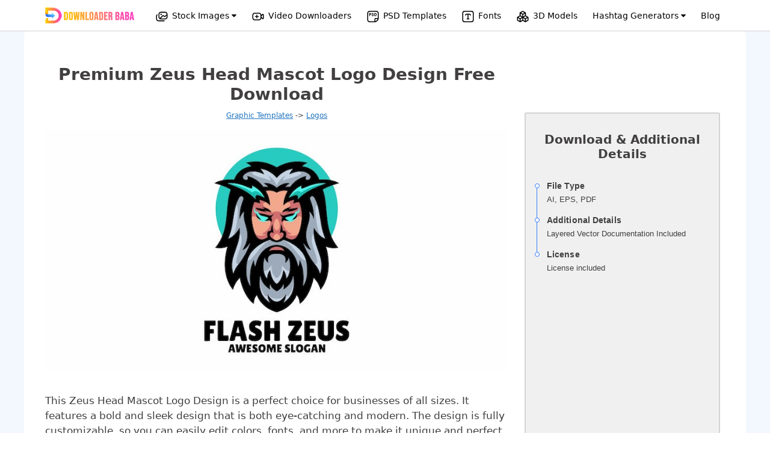

--- FILE ---
content_type: text/html; charset=UTF-8
request_url: https://downloaderbaba.com/premium-zeus-head-mascot-logo-design-free-download/
body_size: 16786
content:













<!DOCTYPE html>
<html lang="en-US">
<head>
	<meta charset="UTF-8">
	<link rel="profile" href="https://gmpg.org/xfn/11">
	<title>Premium Zeus Head Mascot Logo Design  Free Download &#8211; Downloader Baba</title>
<meta name='robots' content='max-image-preview:large' />
<meta name="viewport" content="width=device-width, initial-scale=1"><script type="4a30dbc99604c4257bb96090-text/javascript">
window._wpemojiSettings = {"baseUrl":"https:\/\/s.w.org\/images\/core\/emoji\/15.0.3\/72x72\/","ext":".png","svgUrl":"https:\/\/s.w.org\/images\/core\/emoji\/15.0.3\/svg\/","svgExt":".svg","source":{"concatemoji":"https:\/\/downloaderbaba.com\/wp-includes\/js\/wp-emoji-release.min.js?ver=6.7"}};
/*! This file is auto-generated */
!function(i,n){var o,s,e;function c(e){try{var t={supportTests:e,timestamp:(new Date).valueOf()};sessionStorage.setItem(o,JSON.stringify(t))}catch(e){}}function p(e,t,n){e.clearRect(0,0,e.canvas.width,e.canvas.height),e.fillText(t,0,0);var t=new Uint32Array(e.getImageData(0,0,e.canvas.width,e.canvas.height).data),r=(e.clearRect(0,0,e.canvas.width,e.canvas.height),e.fillText(n,0,0),new Uint32Array(e.getImageData(0,0,e.canvas.width,e.canvas.height).data));return t.every(function(e,t){return e===r[t]})}function u(e,t,n){switch(t){case"flag":return n(e,"\ud83c\udff3\ufe0f\u200d\u26a7\ufe0f","\ud83c\udff3\ufe0f\u200b\u26a7\ufe0f")?!1:!n(e,"\ud83c\uddfa\ud83c\uddf3","\ud83c\uddfa\u200b\ud83c\uddf3")&&!n(e,"\ud83c\udff4\udb40\udc67\udb40\udc62\udb40\udc65\udb40\udc6e\udb40\udc67\udb40\udc7f","\ud83c\udff4\u200b\udb40\udc67\u200b\udb40\udc62\u200b\udb40\udc65\u200b\udb40\udc6e\u200b\udb40\udc67\u200b\udb40\udc7f");case"emoji":return!n(e,"\ud83d\udc26\u200d\u2b1b","\ud83d\udc26\u200b\u2b1b")}return!1}function f(e,t,n){var r="undefined"!=typeof WorkerGlobalScope&&self instanceof WorkerGlobalScope?new OffscreenCanvas(300,150):i.createElement("canvas"),a=r.getContext("2d",{willReadFrequently:!0}),o=(a.textBaseline="top",a.font="600 32px Arial",{});return e.forEach(function(e){o[e]=t(a,e,n)}),o}function t(e){var t=i.createElement("script");t.src=e,t.defer=!0,i.head.appendChild(t)}"undefined"!=typeof Promise&&(o="wpEmojiSettingsSupports",s=["flag","emoji"],n.supports={everything:!0,everythingExceptFlag:!0},e=new Promise(function(e){i.addEventListener("DOMContentLoaded",e,{once:!0})}),new Promise(function(t){var n=function(){try{var e=JSON.parse(sessionStorage.getItem(o));if("object"==typeof e&&"number"==typeof e.timestamp&&(new Date).valueOf()<e.timestamp+604800&&"object"==typeof e.supportTests)return e.supportTests}catch(e){}return null}();if(!n){if("undefined"!=typeof Worker&&"undefined"!=typeof OffscreenCanvas&&"undefined"!=typeof URL&&URL.createObjectURL&&"undefined"!=typeof Blob)try{var e="postMessage("+f.toString()+"("+[JSON.stringify(s),u.toString(),p.toString()].join(",")+"));",r=new Blob([e],{type:"text/javascript"}),a=new Worker(URL.createObjectURL(r),{name:"wpTestEmojiSupports"});return void(a.onmessage=function(e){c(n=e.data),a.terminate(),t(n)})}catch(e){}c(n=f(s,u,p))}t(n)}).then(function(e){for(var t in e)n.supports[t]=e[t],n.supports.everything=n.supports.everything&&n.supports[t],"flag"!==t&&(n.supports.everythingExceptFlag=n.supports.everythingExceptFlag&&n.supports[t]);n.supports.everythingExceptFlag=n.supports.everythingExceptFlag&&!n.supports.flag,n.DOMReady=!1,n.readyCallback=function(){n.DOMReady=!0}}).then(function(){return e}).then(function(){var e;n.supports.everything||(n.readyCallback(),(e=n.source||{}).concatemoji?t(e.concatemoji):e.wpemoji&&e.twemoji&&(t(e.twemoji),t(e.wpemoji)))}))}((window,document),window._wpemojiSettings);
</script>
<style id='wp-emoji-styles-inline-css'>

	img.wp-smiley, img.emoji {
		display: inline !important;
		border: none !important;
		box-shadow: none !important;
		height: 1em !important;
		width: 1em !important;
		margin: 0 0.07em !important;
		vertical-align: -0.1em !important;
		background: none !important;
		padding: 0 !important;
	}
</style>
<link rel='stylesheet' id='wp-block-library-css' href='https://downloaderbaba.com/wp-includes/css/dist/block-library/style.min.css?ver=6.7' media='all' />
<style id='classic-theme-styles-inline-css'>
/*! This file is auto-generated */
.wp-block-button__link{color:#fff;background-color:#32373c;border-radius:9999px;box-shadow:none;text-decoration:none;padding:calc(.667em + 2px) calc(1.333em + 2px);font-size:1.125em}.wp-block-file__button{background:#32373c;color:#fff;text-decoration:none}
</style>
<style id='global-styles-inline-css'>
:root{--wp--preset--aspect-ratio--square: 1;--wp--preset--aspect-ratio--4-3: 4/3;--wp--preset--aspect-ratio--3-4: 3/4;--wp--preset--aspect-ratio--3-2: 3/2;--wp--preset--aspect-ratio--2-3: 2/3;--wp--preset--aspect-ratio--16-9: 16/9;--wp--preset--aspect-ratio--9-16: 9/16;--wp--preset--color--black: #000000;--wp--preset--color--cyan-bluish-gray: #abb8c3;--wp--preset--color--white: #ffffff;--wp--preset--color--pale-pink: #f78da7;--wp--preset--color--vivid-red: #cf2e2e;--wp--preset--color--luminous-vivid-orange: #ff6900;--wp--preset--color--luminous-vivid-amber: #fcb900;--wp--preset--color--light-green-cyan: #7bdcb5;--wp--preset--color--vivid-green-cyan: #00d084;--wp--preset--color--pale-cyan-blue: #8ed1fc;--wp--preset--color--vivid-cyan-blue: #0693e3;--wp--preset--color--vivid-purple: #9b51e0;--wp--preset--color--contrast: var(--contrast);--wp--preset--color--contrast-2: var(--contrast-2);--wp--preset--color--contrast-3: var(--contrast-3);--wp--preset--color--base: var(--base);--wp--preset--color--base-2: var(--base-2);--wp--preset--color--base-3: var(--base-3);--wp--preset--color--accent: var(--accent);--wp--preset--gradient--vivid-cyan-blue-to-vivid-purple: linear-gradient(135deg,rgba(6,147,227,1) 0%,rgb(155,81,224) 100%);--wp--preset--gradient--light-green-cyan-to-vivid-green-cyan: linear-gradient(135deg,rgb(122,220,180) 0%,rgb(0,208,130) 100%);--wp--preset--gradient--luminous-vivid-amber-to-luminous-vivid-orange: linear-gradient(135deg,rgba(252,185,0,1) 0%,rgba(255,105,0,1) 100%);--wp--preset--gradient--luminous-vivid-orange-to-vivid-red: linear-gradient(135deg,rgba(255,105,0,1) 0%,rgb(207,46,46) 100%);--wp--preset--gradient--very-light-gray-to-cyan-bluish-gray: linear-gradient(135deg,rgb(238,238,238) 0%,rgb(169,184,195) 100%);--wp--preset--gradient--cool-to-warm-spectrum: linear-gradient(135deg,rgb(74,234,220) 0%,rgb(151,120,209) 20%,rgb(207,42,186) 40%,rgb(238,44,130) 60%,rgb(251,105,98) 80%,rgb(254,248,76) 100%);--wp--preset--gradient--blush-light-purple: linear-gradient(135deg,rgb(255,206,236) 0%,rgb(152,150,240) 100%);--wp--preset--gradient--blush-bordeaux: linear-gradient(135deg,rgb(254,205,165) 0%,rgb(254,45,45) 50%,rgb(107,0,62) 100%);--wp--preset--gradient--luminous-dusk: linear-gradient(135deg,rgb(255,203,112) 0%,rgb(199,81,192) 50%,rgb(65,88,208) 100%);--wp--preset--gradient--pale-ocean: linear-gradient(135deg,rgb(255,245,203) 0%,rgb(182,227,212) 50%,rgb(51,167,181) 100%);--wp--preset--gradient--electric-grass: linear-gradient(135deg,rgb(202,248,128) 0%,rgb(113,206,126) 100%);--wp--preset--gradient--midnight: linear-gradient(135deg,rgb(2,3,129) 0%,rgb(40,116,252) 100%);--wp--preset--font-size--small: 13px;--wp--preset--font-size--medium: 20px;--wp--preset--font-size--large: 36px;--wp--preset--font-size--x-large: 42px;--wp--preset--spacing--20: 0.44rem;--wp--preset--spacing--30: 0.67rem;--wp--preset--spacing--40: 1rem;--wp--preset--spacing--50: 1.5rem;--wp--preset--spacing--60: 2.25rem;--wp--preset--spacing--70: 3.38rem;--wp--preset--spacing--80: 5.06rem;--wp--preset--shadow--natural: 6px 6px 9px rgba(0, 0, 0, 0.2);--wp--preset--shadow--deep: 12px 12px 50px rgba(0, 0, 0, 0.4);--wp--preset--shadow--sharp: 6px 6px 0px rgba(0, 0, 0, 0.2);--wp--preset--shadow--outlined: 6px 6px 0px -3px rgba(255, 255, 255, 1), 6px 6px rgba(0, 0, 0, 1);--wp--preset--shadow--crisp: 6px 6px 0px rgba(0, 0, 0, 1);}:where(.is-layout-flex){gap: 0.5em;}:where(.is-layout-grid){gap: 0.5em;}body .is-layout-flex{display: flex;}.is-layout-flex{flex-wrap: wrap;align-items: center;}.is-layout-flex > :is(*, div){margin: 0;}body .is-layout-grid{display: grid;}.is-layout-grid > :is(*, div){margin: 0;}:where(.wp-block-columns.is-layout-flex){gap: 2em;}:where(.wp-block-columns.is-layout-grid){gap: 2em;}:where(.wp-block-post-template.is-layout-flex){gap: 1.25em;}:where(.wp-block-post-template.is-layout-grid){gap: 1.25em;}.has-black-color{color: var(--wp--preset--color--black) !important;}.has-cyan-bluish-gray-color{color: var(--wp--preset--color--cyan-bluish-gray) !important;}.has-white-color{color: var(--wp--preset--color--white) !important;}.has-pale-pink-color{color: var(--wp--preset--color--pale-pink) !important;}.has-vivid-red-color{color: var(--wp--preset--color--vivid-red) !important;}.has-luminous-vivid-orange-color{color: var(--wp--preset--color--luminous-vivid-orange) !important;}.has-luminous-vivid-amber-color{color: var(--wp--preset--color--luminous-vivid-amber) !important;}.has-light-green-cyan-color{color: var(--wp--preset--color--light-green-cyan) !important;}.has-vivid-green-cyan-color{color: var(--wp--preset--color--vivid-green-cyan) !important;}.has-pale-cyan-blue-color{color: var(--wp--preset--color--pale-cyan-blue) !important;}.has-vivid-cyan-blue-color{color: var(--wp--preset--color--vivid-cyan-blue) !important;}.has-vivid-purple-color{color: var(--wp--preset--color--vivid-purple) !important;}.has-black-background-color{background-color: var(--wp--preset--color--black) !important;}.has-cyan-bluish-gray-background-color{background-color: var(--wp--preset--color--cyan-bluish-gray) !important;}.has-white-background-color{background-color: var(--wp--preset--color--white) !important;}.has-pale-pink-background-color{background-color: var(--wp--preset--color--pale-pink) !important;}.has-vivid-red-background-color{background-color: var(--wp--preset--color--vivid-red) !important;}.has-luminous-vivid-orange-background-color{background-color: var(--wp--preset--color--luminous-vivid-orange) !important;}.has-luminous-vivid-amber-background-color{background-color: var(--wp--preset--color--luminous-vivid-amber) !important;}.has-light-green-cyan-background-color{background-color: var(--wp--preset--color--light-green-cyan) !important;}.has-vivid-green-cyan-background-color{background-color: var(--wp--preset--color--vivid-green-cyan) !important;}.has-pale-cyan-blue-background-color{background-color: var(--wp--preset--color--pale-cyan-blue) !important;}.has-vivid-cyan-blue-background-color{background-color: var(--wp--preset--color--vivid-cyan-blue) !important;}.has-vivid-purple-background-color{background-color: var(--wp--preset--color--vivid-purple) !important;}.has-black-border-color{border-color: var(--wp--preset--color--black) !important;}.has-cyan-bluish-gray-border-color{border-color: var(--wp--preset--color--cyan-bluish-gray) !important;}.has-white-border-color{border-color: var(--wp--preset--color--white) !important;}.has-pale-pink-border-color{border-color: var(--wp--preset--color--pale-pink) !important;}.has-vivid-red-border-color{border-color: var(--wp--preset--color--vivid-red) !important;}.has-luminous-vivid-orange-border-color{border-color: var(--wp--preset--color--luminous-vivid-orange) !important;}.has-luminous-vivid-amber-border-color{border-color: var(--wp--preset--color--luminous-vivid-amber) !important;}.has-light-green-cyan-border-color{border-color: var(--wp--preset--color--light-green-cyan) !important;}.has-vivid-green-cyan-border-color{border-color: var(--wp--preset--color--vivid-green-cyan) !important;}.has-pale-cyan-blue-border-color{border-color: var(--wp--preset--color--pale-cyan-blue) !important;}.has-vivid-cyan-blue-border-color{border-color: var(--wp--preset--color--vivid-cyan-blue) !important;}.has-vivid-purple-border-color{border-color: var(--wp--preset--color--vivid-purple) !important;}.has-vivid-cyan-blue-to-vivid-purple-gradient-background{background: var(--wp--preset--gradient--vivid-cyan-blue-to-vivid-purple) !important;}.has-light-green-cyan-to-vivid-green-cyan-gradient-background{background: var(--wp--preset--gradient--light-green-cyan-to-vivid-green-cyan) !important;}.has-luminous-vivid-amber-to-luminous-vivid-orange-gradient-background{background: var(--wp--preset--gradient--luminous-vivid-amber-to-luminous-vivid-orange) !important;}.has-luminous-vivid-orange-to-vivid-red-gradient-background{background: var(--wp--preset--gradient--luminous-vivid-orange-to-vivid-red) !important;}.has-very-light-gray-to-cyan-bluish-gray-gradient-background{background: var(--wp--preset--gradient--very-light-gray-to-cyan-bluish-gray) !important;}.has-cool-to-warm-spectrum-gradient-background{background: var(--wp--preset--gradient--cool-to-warm-spectrum) !important;}.has-blush-light-purple-gradient-background{background: var(--wp--preset--gradient--blush-light-purple) !important;}.has-blush-bordeaux-gradient-background{background: var(--wp--preset--gradient--blush-bordeaux) !important;}.has-luminous-dusk-gradient-background{background: var(--wp--preset--gradient--luminous-dusk) !important;}.has-pale-ocean-gradient-background{background: var(--wp--preset--gradient--pale-ocean) !important;}.has-electric-grass-gradient-background{background: var(--wp--preset--gradient--electric-grass) !important;}.has-midnight-gradient-background{background: var(--wp--preset--gradient--midnight) !important;}.has-small-font-size{font-size: var(--wp--preset--font-size--small) !important;}.has-medium-font-size{font-size: var(--wp--preset--font-size--medium) !important;}.has-large-font-size{font-size: var(--wp--preset--font-size--large) !important;}.has-x-large-font-size{font-size: var(--wp--preset--font-size--x-large) !important;}
:where(.wp-block-post-template.is-layout-flex){gap: 1.25em;}:where(.wp-block-post-template.is-layout-grid){gap: 1.25em;}
:where(.wp-block-columns.is-layout-flex){gap: 2em;}:where(.wp-block-columns.is-layout-grid){gap: 2em;}
:root :where(.wp-block-pullquote){font-size: 1.5em;line-height: 1.6;}
</style>
<link rel='stylesheet' id='generate-comments-css' href='https://downloaderbaba.com/wp-content/themes/generatepress/assets/css/components/comments.min.css?ver=3.1.0' media='all' />
<link rel='stylesheet' id='generate-style-css' href='https://downloaderbaba.com/wp-content/themes/generatepress/assets/css/main.min.css?ver=3.1.0' media='all' />
<style id='generate-style-inline-css'>
body{background-color:var(--base-2);color:var(--contrast);}a{color:var(--accent);}a{text-decoration:underline;}.entry-title a, .site-branding a, a.button, .wp-block-button__link, .main-navigation a{text-decoration:none;}a:hover, a:focus, a:active{color:var(--contrast);}.wp-block-group__inner-container{max-width:1200px;margin-left:auto;margin-right:auto;}:root{--contrast:#222222;--contrast-2:#575760;--contrast-3:#b2b2be;--base:#f0f0f0;--base-2:#f7f8f9;--base-3:#ffffff;--accent:#1e73be;}.has-contrast-color{color:#222222;}.has-contrast-background-color{background-color:#222222;}.has-contrast-2-color{color:#575760;}.has-contrast-2-background-color{background-color:#575760;}.has-contrast-3-color{color:#b2b2be;}.has-contrast-3-background-color{background-color:#b2b2be;}.has-base-color{color:#f0f0f0;}.has-base-background-color{background-color:#f0f0f0;}.has-base-2-color{color:#f7f8f9;}.has-base-2-background-color{background-color:#f7f8f9;}.has-base-3-color{color:#ffffff;}.has-base-3-background-color{background-color:#ffffff;}.has-accent-color{color:#1e73be;}.has-accent-background-color{background-color:#1e73be;}.top-bar{background-color:#636363;color:#ffffff;}.top-bar a{color:#ffffff;}.top-bar a:hover{color:#303030;}.site-header{background-color:var(--base-3);}.main-title a,.main-title a:hover{color:var(--contrast);}.site-description{color:var(--contrast-2);}.mobile-menu-control-wrapper .menu-toggle,.mobile-menu-control-wrapper .menu-toggle:hover,.mobile-menu-control-wrapper .menu-toggle:focus,.has-inline-mobile-toggle #site-navigation.toggled{background-color:rgba(0, 0, 0, 0.02);}.main-navigation,.main-navigation ul ul{background-color:var(--base-3);}.main-navigation .main-nav ul li a, .main-navigation .menu-toggle, .main-navigation .menu-bar-items{color:var(--contrast);}.main-navigation .main-nav ul li:not([class*="current-menu-"]):hover > a, .main-navigation .main-nav ul li:not([class*="current-menu-"]):focus > a, .main-navigation .main-nav ul li.sfHover:not([class*="current-menu-"]) > a, .main-navigation .menu-bar-item:hover > a, .main-navigation .menu-bar-item.sfHover > a{color:var(--accent);}button.menu-toggle:hover,button.menu-toggle:focus{color:var(--contrast);}.main-navigation .main-nav ul li[class*="current-menu-"] > a{color:var(--accent);}.navigation-search input[type="search"],.navigation-search input[type="search"]:active, .navigation-search input[type="search"]:focus, .main-navigation .main-nav ul li.search-item.active > a, .main-navigation .menu-bar-items .search-item.active > a{color:var(--accent);}.main-navigation ul ul{background-color:var(--base);}.separate-containers .inside-article, .separate-containers .comments-area, .separate-containers .page-header, .one-container .container, .separate-containers .paging-navigation, .inside-page-header{background-color:var(--base-3);}.entry-title a{color:var(--contrast);}.entry-title a:hover{color:var(--contrast-2);}.entry-meta{color:var(--contrast-2);}.sidebar .widget{background-color:var(--base-3);}.footer-widgets{background-color:var(--base-3);}.site-info{background-color:var(--base-3);}input[type="text"],input[type="email"],input[type="url"],input[type="password"],input[type="search"],input[type="tel"],input[type="number"],textarea,select{color:var(--contrast);background-color:var(--base-2);border-color:var(--base);}input[type="text"]:focus,input[type="email"]:focus,input[type="url"]:focus,input[type="password"]:focus,input[type="search"]:focus,input[type="tel"]:focus,input[type="number"]:focus,textarea:focus,select:focus{color:var(--contrast);background-color:var(--base-2);border-color:var(--contrast-3);}button,html input[type="button"],input[type="reset"],input[type="submit"],a.button,a.wp-block-button__link:not(.has-background){color:#ffffff;background-color:#55555e;}button:hover,html input[type="button"]:hover,input[type="reset"]:hover,input[type="submit"]:hover,a.button:hover,button:focus,html input[type="button"]:focus,input[type="reset"]:focus,input[type="submit"]:focus,a.button:focus,a.wp-block-button__link:not(.has-background):active,a.wp-block-button__link:not(.has-background):focus,a.wp-block-button__link:not(.has-background):hover{color:#ffffff;background-color:#3f4047;}a.generate-back-to-top{background-color:rgba( 0,0,0,0.4 );color:#ffffff;}a.generate-back-to-top:hover,a.generate-back-to-top:focus{background-color:rgba( 0,0,0,0.6 );color:#ffffff;}@media (max-width:768px){.main-navigation .menu-bar-item:hover > a, .main-navigation .menu-bar-item.sfHover > a{background:none;color:var(--contrast);}}.nav-below-header .main-navigation .inside-navigation.grid-container, .nav-above-header .main-navigation .inside-navigation.grid-container{padding:0px 20px 0px 20px;}.site-main .wp-block-group__inner-container{padding:40px;}.separate-containers .paging-navigation{padding-top:20px;padding-bottom:20px;}.entry-content .alignwide, body:not(.no-sidebar) .entry-content .alignfull{margin-left:-40px;width:calc(100% + 80px);max-width:calc(100% + 80px);}.rtl .menu-item-has-children .dropdown-menu-toggle{padding-left:20px;}.rtl .main-navigation .main-nav ul li.menu-item-has-children > a{padding-right:20px;}@media (max-width:768px){.separate-containers .inside-article, .separate-containers .comments-area, .separate-containers .page-header, .separate-containers .paging-navigation, .one-container .site-content, .inside-page-header{padding:30px;}.site-main .wp-block-group__inner-container{padding:30px;}.inside-top-bar{padding-right:30px;padding-left:30px;}.inside-header{padding-right:30px;padding-left:30px;}.widget-area .widget{padding-top:30px;padding-right:30px;padding-bottom:30px;padding-left:30px;}.footer-widgets-container{padding-top:30px;padding-right:30px;padding-bottom:30px;padding-left:30px;}.inside-site-info{padding-right:30px;padding-left:30px;}.entry-content .alignwide, body:not(.no-sidebar) .entry-content .alignfull{margin-left:-30px;width:calc(100% + 60px);max-width:calc(100% + 60px);}.one-container .site-main .paging-navigation{margin-bottom:20px;}}/* End cached CSS */.is-right-sidebar{width:30%;}.is-left-sidebar{width:30%;}.site-content .content-area{width:70%;}@media (max-width:768px){.main-navigation .menu-toggle,.sidebar-nav-mobile:not(#sticky-placeholder){display:block;}.main-navigation ul,.gen-sidebar-nav,.main-navigation:not(.slideout-navigation):not(.toggled) .main-nav > ul,.has-inline-mobile-toggle #site-navigation .inside-navigation > *:not(.navigation-search):not(.main-nav){display:none;}.nav-align-right .inside-navigation,.nav-align-center .inside-navigation{justify-content:space-between;}.has-inline-mobile-toggle .mobile-menu-control-wrapper{display:flex;flex-wrap:wrap;}.has-inline-mobile-toggle .inside-header{flex-direction:row;text-align:left;flex-wrap:wrap;}.has-inline-mobile-toggle .header-widget,.has-inline-mobile-toggle #site-navigation{flex-basis:100%;}.nav-float-left .has-inline-mobile-toggle #site-navigation{order:10;}}
</style>
<link rel='stylesheet' id='generate-child-css' href='https://downloaderbaba.com/wp-content/themes/generatepress-child/style.css?ver=1703498410' media='all' />
<script src="https://downloaderbaba.com/wp-includes/js/jquery/jquery.min.js?ver=3.7.1" id="jquery-core-js" type="4a30dbc99604c4257bb96090-text/javascript"></script>
<script src="https://downloaderbaba.com/wp-includes/js/jquery/jquery-migrate.min.js?ver=3.4.1" id="jquery-migrate-js" type="4a30dbc99604c4257bb96090-text/javascript"></script>
<link rel="canonical" href="https://downloaderbaba.com/premium-zeus-head-mascot-logo-design-free-download/" />
<link rel='shortlink' href='https://downloaderbaba.com/?p=10565' />
<link rel="alternate" title="oEmbed (JSON)" type="application/json+oembed" href="https://downloaderbaba.com/wp-json/oembed/1.0/embed?url=https%3A%2F%2Fdownloaderbaba.com%2Fpremium-zeus-head-mascot-logo-design-free-download%2F" />
<link rel="alternate" title="oEmbed (XML)" type="text/xml+oembed" href="https://downloaderbaba.com/wp-json/oembed/1.0/embed?url=https%3A%2F%2Fdownloaderbaba.com%2Fpremium-zeus-head-mascot-logo-design-free-download%2F&#038;format=xml" />
<link rel="pingback" href="https://downloaderbaba.com/xmlrpc.php">
<link rel="icon" href="https://downloaderbaba.com/wp-content/uploads/2022/10/icon.png" sizes="32x32" />
<link rel="icon" href="https://downloaderbaba.com/wp-content/uploads/2022/10/icon.png" sizes="192x192" />
<link rel="apple-touch-icon" href="https://downloaderbaba.com/wp-content/uploads/2022/10/icon.png" />
<meta name="msapplication-TileImage" content="https://downloaderbaba.com/wp-content/uploads/2022/10/icon.png" />
		<style id="wp-custom-css">
			.is-right-sidebar{
	display:none;
}
.separate-containers .inside-article{
	padding:0px;
}
.single-blog #main{
	padding: 40px 20px !important;
}
.single-blog #main img{
    border: 3px solid #ffffff;
    box-shadow: 0px 3px 21px -1px grey;
}

		</style>
		
<script type="4a30dbc99604c4257bb96090-text/javascript">
	jQuery.extend(jQuery.expr[':'], {
		'containsi': function(elem, i, match, array)
		{
			return (elem.textContent || elem.innerText || '').toLowerCase()
			.indexOf((match[3] || "").toLowerCase()) >= 0;
		}
	});

	jQuery(document).ready(function(){
		jQuery('#search').keyup(function(){
			var text = jQuery(this).val();
			jQuery('.content').hide();
			jQuery('.content:containsi("'+text+'")').show();
		});
		jQuery('#search_website').click(function(){
			var text = jQuery('#search').val();
			jQuery('.content').hide();
			jQuery('.content:containsi("'+text+'")').show();

		});
		jQuery('#btn-submit-site').click(function() {
				jQuery('.change_form_ib').slideToggle("fast");
			  jQuery('.Submit_website_form').slideToggle("fast");
			});
	});
  function toggle(e) {
  	let txt = e.innerText;
  	e.innerText = txt == 'Submit a Website' ? 'Search website' : 'Submit a Website';
  }
   function showDetails(ib_img) {
      var imgchangeshirt = ib_img.getAttribute("data-img-ib");
      jQuery('.img-menu-item-ib').attr('src', imgchangeshirt);
  }
  </script>
<meta name="monetag" content="6a5f9be7f2d330023f9afd6ef3c86a2c">
  <style type="text/css">
  	@media only screen and (max-width: 768px) {
  		#mobile-menu-control-wrapper{
  			    margin-top: -60px;
  		}
		header .site-logo{
			text-align: left;
			padding: 12px 0px;
		}
		#mobile-menu-control-wrapper button{
			float: right;
			margin-right: 12px;
		}
  		#masthead{
  			display: block;
    		width: 100%;
    		z-index: 10000;
    		height: 60px;
    		min-height: 60px;
    		background: white;
  		}
  		header .close{
  			display: none;
  		}
  		#mobile-menu-control-wrapper{
  			display: block;
  		}
  	}
  </style>
<script type="4a30dbc99604c4257bb96090-text/javascript">
	jQuery(document).ready(function(){
		function a(){ jQuery('header').css("min-height", "100vh"); }
function b(){ jQuery('header').css("min-height", "60px"); }

jQuery(".menu-toggle").click(function() { 
  return (this.tog = !this.tog) ? a() : b();
});
});
</script>  <script async src="https://pagead2.googlesyndication.com/pagead/js/adsbygoogle.js?client=ca-pub-3208361786731079" crossorigin="anonymous" type="4a30dbc99604c4257bb96090-text/javascript"></script>
<!-- Google tag (gtag.js) -->
<script async src="https://www.googletagmanager.com/gtag/js?id=G-5F8GR1NE47" type="4a30dbc99604c4257bb96090-text/javascript"></script>
<script type="4a30dbc99604c4257bb96090-text/javascript">
  window.dataLayer = window.dataLayer || [];
  function gtag(){dataLayer.push(arguments);}
  gtag('js', new Date());

  gtag('config', 'G-5F8GR1NE47');
</script>
</head>

<body class="post-template-default single single-post postid-10565 single-format-standard wp-embed-responsive right-sidebar nav-float-right separate-containers header-aligned-left dropdown-hover featured-image-active" itemtype="https://schema.org/Blog" itemscope>

		<link rel="stylesheet" href="https://cdnjs.cloudflare.com/ajax/libs/font-awesome/4.7.0/css/font-awesome.css" integrity="sha512-5A8nwdMOWrSz20fDsjczgUidUBR8liPYU+WymTZP1lmY9G6Oc7HlZv156XqnsgNUzTyMefFTcsFH/tnJE/+xBg==" crossorigin="anonymous" referrerpolicy="no-referrer" />
	
		<style type="text/css">
.header-top{text-align: center;background: #fff;padding: 13px 10px;box-shadow: 0 5px 8px 2px #ededed;width: 100%;border-bottom: 1px solid lightgray;}.header-top ul{list-style:none;margin:0}.header-top ul li{display:inline-block}.header-top ul li a{padding:0 10px;text-decoration:none;color:#000;font-weight:500;font-size:14px}.header-top ul li a:hover{color:#2196f3}
.dropdown {position: relative;display: inline-block;}div#content{margin: auto;display: block;}.latest-templates--section{padding: 50px 20px;}.single-premium-templates .site-content .template-defaul--section .ast-container{margin: auto;}.dropbtn {color: black;padding: 10px;font-size: 16px;border: none;cursor: pointer;}.dropdown-content {display: none;position: absolute;background-color: #f9f9f9;min-width: 210px;box-shadow: 0px 8px 16px 0px rgba(0,0,0,0.2);z-index: 1;}.dropdown-content a {color: black;padding: 12px 16px;text-decoration: none;display: block;}.dropdown-content a:hover {background-color: #f1f1f1;}.dropdown:hover .dropdown-content {display: block;}.dropdown:hover .dropbtn {color: #1e73be;}.header-top ul li .dropdown-content a{padding: 7px 12px;text-align: left;font-size: 13px;}button.btn-fetch-image{background: #c7c6c6;}button.btn-fetch-image:hover{background: black;}.stock-dropdown .dropdown-content{min-width: 500px;padding-top: 10px;padding-bottom: 10px;}.stock-dropdown .dropdown-box-row{display: grid;grid-template-columns: repeat(2, 1fr);grid-column-gap: 10px;grid-row-gap: 10px;}
.banner-promo, .footer-main, div#page{width: 100% !important;margin-left: 0px;}.logo-list-main{width: 150px;position: relative;margin-right: 20px;}.logo-list-main img{position: absolute;left: 0px;top: -4px;}main#main{width: 100%;max-width: 1200px;margin: auto;background: white;padding: 20px !important;margin-top: 15px;border-radius: 6px;}div#page{background: #f3f7fe;}.show-mobile, .mobile-menu, .close-main-menu{display: none;}
main#main{margin-top: 0px}div.sample-image-url{margin-top: 4px;}.footer-main {margin-top: 0px;}.main-menu-ul a img.img-icons-menu{
      width: 22px;
    height: 19px;
    float: left;
    margin-right: -4px;
    margin-left: 10px;
    margin-top: 5px;
}
.img-url {
    background: #ffffff;
    padding: 5px 15px;
    font-size: 13px;
    font-weight: 500;
    color: gray;
    border-radius: 5px;
}
@media only screen and (max-width: 950px) {.show-mobile, .mobile-menu, .close-main-menu{display: block;}.main-menu-ul{height: auto;min-height: 100vh;position: absolute;width: 230px;background: white;text-align: left;display: none;top: 0px;}.header-top ul li{display: block;margin-bottom: 18px;width: 100%;}.close-main-menu{position: absolute;right: 10px;background: #686868;width: 30px;height: 30px;text-align: center;line-height: 1.8;color: white;border-radius: 3px;z-index: 100;}i.mobile-menu{position: absolute;top: 2px;left: 30px;font-size: 36px;}a.show-mobile{width: 150px;margin: auto;}li.logo-list-main {margin-bottom: 30px !important;}}

@media only screen and (max-width: 768px) {.stock-dropdown .dropdown-box-row{grid-template-columns: repeat(1, 1fr);grid-row-gap: 0px;}.stock-dropdown .dropdown-content{min-width: 210px;}.header-top{margin-top: 0px;position: absolute;z-index: 100000;padding: 0px;box-shadow: none;padding-bottom: 0px;}.header-top ul{margin: 0px;padding: 20px;}.header-top ul li.hidden-mobile{display: none;}.header-top{margin-left:0}.header-top ul li a{font-size:13px;padding:0 5px}a.show-mobile img{margin-top: 3px;}div#page{padding-top: 20px;}h1.entry-title {
    font-size: 22px !important;}.form-bottom-center a:first-child{display: block;margin-top: 10px;margin-bottom: 10px;}}

</style>
	<div class="header-top">
    <a href="https://downloaderbaba.com/" class="show-mobile"><img src="https://downloaderbaba.com/wp-content/uploads/2023/11/logo-150.png" alt="DownloaderBaba - all in one stock image downloader" title="Downloader Baba Official Logo">
    </a>
    <i class="fa fa-bars mobile-menu"></i>
		<ul class="main-menu-ul">
      <i class="fa fa-close close-main-menu"></i>
      <li class="logo-list-main">
        <a href="https://downloaderbaba.com/"><img src="https://downloaderbaba.com/wp-content/uploads/2023/11/logo-150.png" alt="DownloaderBaba - all in one stock image downloader" title="Downloader Baba Official Logo"></a>
      </li>
        <li>
				  <div class="dropdown stock-dropdown">
            <a class="dropbtn" href="#">
              <img src="https://downloaderbaba.com/wp-content/themes/generatepress-child/svg-images/copy-image.svg" class="img-icons-menu" alt="Stock Images Downloader Icon" /><span>Stock Images</span> <i class="fa fa-caret-down"></i></a>
            <div class="dropdown-content">
                <div class="dropdown-box-row">
                  <div class="col1"><a href="https://downloaderbaba.com/free-shutterstock-downloader/" title="Shutter stock downloader">ShutterStock Downloader</a></div>
                  <div class="col2"><a href="https://downloaderbaba.com/free-getty-images-downloader/" title="GettyImages downloader">Getty Images Downloader</a></div>
                </div>
                <div class="dropdown-box-row">
                  <div class="col1"><a href="https://downloaderbaba.com/free-adobe-stock-downloader/" title="Adobe Stock Downloader">Adobe Stock Downloader</a></div>
                  <div class="col2"><a href="https://downloaderbaba.com/free-foap-image-downloader/" title="Foap Image downloader">Foap Image Downloader</a></div>
                </div>
                <div class="dropdown-box-row">
                  <div class="col1"><a href="https://downloaderbaba.com/free-wireimage-image-downloader/" title="Wireimage image and photo downloader">Wireimage Image Downloader</a></div>
                  <div class="col2"><a href="https://downloaderbaba.com/free-imago-images-downloader/" title="Imago Images downloader">Imago Images Downloader</a></div>
                </div>
                <div class="dropdown-box-row">
                  <div class="col1"><a href="https://downloaderbaba.com/free-estockphoto-downloader/" title="Estockphoto downloader">Estockphoto Downloader</a></div>
                  <div class="col2"><a href="https://downloaderbaba.com/free-eyeem-images-downloader/" title="Eyeem Image and Photo downloader">Eyeem Images Downloader</a></div>
                </div>
                <div class="dropdown-box-row">
                  <div class="col1"><a href="https://downloaderbaba.com/free-picfair-images-downloader/" title="Picfair image and Photo downloader">Picfair Images Downloader</a></div>
                  <div class="col2"><a href="https://downloaderbaba.com/free-123rf-images-downloader/" title="123RF image and photo downloader">123RF Images Downloader</a></div>
                </div>
                <div class="dropdown-box-row">
                  <div class="col1"><a href="https://downloaderbaba.com/free-alamy-images-downloader/" title="Alamy image and photo downloader">Alamy Images Downloader</a></div>
                  <div class="col2"><a href="https://downloaderbaba.com/free-vectorstock-images-downloader/" title="Vectorstock image and photo downloader">Vectorstock Images Downloader</a></div>
                </div>
                <div class="dropdown-box-row">
                  <div class="col1"><a href="https://downloaderbaba.com/free-istockphoto-downloader/" title="iStockphoto image and photo downloader">iStockphoto Downloader</a></div>
                  <div class="col2"><a href="https://downloaderbaba.com/free-storyblocks-downloader/" title="Storyblocks image and photo downloader">Storyblocks Downloader</a></div>
                </div>
                <div class="dropdown-box-row">
                  <div class="col1"><a href="https://downloaderbaba.com/free-depositphotos-downloader/" title="Depositphotos image and photo downloader">Depositphotos Downloader</a></div>
                  <div class="col2"><a href="https://downloaderbaba.com/free-behance-images-downloader/" title="Behance image and photo downloader">Behance Images Downloader</a></div>
                </div>
            </div>
          </div>
			</li>
      <li>
        <a href="https://downloaderbaba.com/all-downloaders/" title="Social video downloaders"><img src="https://downloaderbaba.com/wp-content/themes/generatepress-child/svg-images/video-plus.svg" class="img-icons-menu" alt="Social Video Downloader Icon" />Video Downloaders</a>
      </li>
        <li>
        <a href="https://downloaderbaba.com/template-category/psd-templates/" title="Download PSD Templates for Free"><img src="https://downloaderbaba.com/wp-content/themes/generatepress-child/svg-images/file-psd.svg" class="img-icons-menu" alt="PSD Template Download Icon" />PSD Templates</a>
      </li>
      <li>
        <a href="https://downloaderbaba.com/template-category/fonts/" title="Download Premium Fonts for Free"><img src="https://downloaderbaba.com/wp-content/themes/generatepress-child/svg-images/text.svg" class="img-icons-menu" alt="Premium fonts download icon" />Fonts</a>
      </li>
      <li>
        <a href="https://downloaderbaba.com/template-category/3d-models/" title="Download 3D Models for Free"><img src="https://downloaderbaba.com/wp-content/themes/generatepress-child/svg-images/cubes.svg" class="img-icons-menu" alt="3D Model templates download" />3D Models</a>
      </li>
       <li>
          <div class="dropdown">
    <a class="dropbtn" href="https://downloaderbaba.com/hashtags/" title="hashtags generator"><span>Hashtag Generators</span> <i class="fa fa-caret-down"></i></button>
    <div class="dropdown-content">
    <a href="https://downloaderbaba.com/hashtags/hashtag-generator/" title="Generate trending hashtags">Trending Hashtag Generator</a>  
    <a href="https://downloaderbaba.com/hashtags/twitter-hashtag-generator/" title="Generate Twitter hashtags">Twitter Hashtag Generator</a>
      <a href="https://downloaderbaba.com/hashtags/instagram-hashtag-generator/" title="Generate Instagram hashtags">Instagram Hashtag Generator</a>
      <a href="https://downloaderbaba.com/hashtags/tiktok-hashtag-generator/" title="Generate TikTok Hashtags">TikTok Hashtag Generator</a>
      <a href="https://downloaderbaba.com/hashtags/pinterest-hashtag-generator/" title="Generate Pinterest Hashtag">Pinterest Hashtag Generator</a>
      <a href="https://downloaderbaba.com/hashtags/linkedin-hashtag-generator/" title="Generate Linkedin Hashtags">Linkedin Hashtag Generator</a>
      <a href="https://downloaderbaba.com/hashtags/reddit-hashtag-generator/" title="Generate Reddit Hashtags">Reddit Hashtag Generator</a>
    </div>
  </div>
      </li>
			<li>
				<a href="https://downloaderbaba.com/blog/" title="Trending Topics and articles"><span>Blog</span></a>
			</li>
		</ul>
	</div>
  <script type="4a30dbc99604c4257bb96090-text/javascript">
    jQuery(document).ready(function($){
    $('i.mobile-menu').click(function(){
      $('ul.main-menu-ul').toggle();
    });
    $('.close-main-menu').click(function(){
      $('.main-menu-ul').hide();
    });
    });
  </script>	<div class="site grid-container container hfeed" id="page">
				<div class="site-content" id="content">
			<style type="text/css">
	.single-post-meta{
		font-size: 12px;
	}
	.single-post-tags h3 {
    margin-top: 9px;
    text-align: left;
    font-size: 14px !important;
    margin-bottom: 0px;
}
.single-post-tags a{
	background: transparent;
    color: blue;
    text-decoration: underline !important;
    padding: 0px;
    margin-right: 12px;
    margin-bottom: 0px;
    font-size: 12px;
}
.post-download-btn {
    text-align: center;
    margin-top: 25px;
}
.post-download-btn a:hover{
	background-image: linear-gradient(to right,#69a876 0%,#5bd960 50%,#82ae50 100%)!important;
}
.btn-download-dirc{
	width: 100%;
}
</style>
	<div class="content-area" id="primary">
		<main class="site-main" id="main">
			                    <div class="single-post-main">
						<div class="single-post-row">
							<div class="single-post-col7">
								<h1 class="single-post-title">Premium Zeus Head Mascot Logo Design  Free Download</h1>
								<div class="single-post-meta">
									 <a href="https://downloaderbaba.com/category/graphic-templates/">Graphic Templates</a> ->  <a href="https://downloaderbaba.com/category/graphic-templates/logos/">Logos</a>								</div>
								<div class="feature-img-single-post">
									<img src="https://downloaderbaba.com/wp-content/uploads/2023/07/cb3c09c481e97bac1315390b1117a2.jpg" alt="Premium Zeus Head Mascot Logo Design  Free Download" id="single-post-image" data-src="https://downloaderbaba.com/wp-content/uploads/2023/07/cb3c09c481e97bac1315390b1117a2.jpg">								</div>
								<div class="single-post-gallery">
																	
								</div>
								<div class="single-post-content">
									<p><p>
  This Zeus Head Mascot Logo Design is a perfect choice for businesses of all sizes. It features a bold and sleek design that is both eye-catching and modern. The design is fully customizable, so you can easily edit colors, fonts, and more to make it unique and perfect for your needs.<br />
  The logo is available in both vector and raster formats, so you can use it for web and print applications. It also includes a high-resolution version and a set of fully customizable icons. This logo is sure to make your business stand out from the rest.<br />
  The logo comes in a variety of formats, including AI, PSD, PNG, JPG, and EPS. All of these files are included in the package, and you can use them for any commercial or non-commercial use. Download this logo today to make your business look professional and modern.
</p>
<table>
<tr>
<th>Features</th>
<th>Details</th>
</tr>
<tr>
<td>Fully Customizable</td>
<td>You can easily edit colors, fonts, and more to make the logo unique and perfect for your needs.</td>
</tr>
<tr>
<td>Vector &amp; Raster Formats</td>
<td>The logo is available in both vector and raster formats, so you can use it for web and print applications.</td>
</tr>
<tr>
<td>High-Resolution</td>
<td>The package includes a high-resolution version of the logo.</td>
</tr>
<tr>
<td>Set of Icons</td>
<td>The package includes a set of fully customizable icons.</td>
</tr>
</table>
</p>
								</div>
								
							</div>
							<div class="single-post-col3">
                               <h3 class="single-post-sidebar-title">Download & Additional Details</h3>
							   <div class="properties-list">
								<ul>
									<li>
										<div class="list-heading"><h5>File Type</h5></div>
										<div class="list-data"><span>AI, EPS, PDF</span></div>
									</li>
									<li>
										<div class="list-heading"><h5>Additional Details</h5></div>
										<div class="list-data"><span>Layered
Vector
Documentation Included</span></div>
									</li>
									<li>
										<div class="list-heading"><h5>License</h5></div>
										<div class="list-data"><span>License included</span></div>
									</li>
									
								</ul>
							   </div>
							   
								<div>
									<script async src="https://pagead2.googlesyndication.com/pagead/js/adsbygoogle.js?client=ca-pub-3208361786731079" crossorigin="anonymous" type="4a30dbc99604c4257bb96090-text/javascript"></script>
<!-- DB-Before-Down-Freebies -->
<ins class="adsbygoogle"
     style="display:block"
     data-ad-client="ca-pub-3208361786731079"
     data-ad-slot="3752564948"
     data-ad-format="auto"
     data-full-width-responsive="true"></ins>
<script type="4a30dbc99604c4257bb96090-text/javascript">
     (adsbygoogle = window.adsbygoogle || []).push({});
</script>
								</div>
							   <div class="post-download-btn">
							   											<form method="POST" action="https://downloaderbaba.com/download-freebie/">
											<input type="text" name="file-to-download" value="https://drive.google.com/file/d/1x_huwEMNifqYizdSFdx7ROYHN3mK7HHw/view" style="display: none;">
							   	<button class="btn-download-dirc"><i class="fa fa-cloud-download" type="submit"></i> Download</button>
							   </form>

							   </div>
							   	<div class="single-post-tags">
									<h3>Related Tags:</h3>
									<a href="https://downloaderbaba.com/tag/bolt/">Bolt</a><a href="https://downloaderbaba.com/tag/character/">Character</a><a href="https://downloaderbaba.com/tag/gaming/">Gaming</a><a href="https://downloaderbaba.com/tag/god/">God</a><a href="https://downloaderbaba.com/tag/illustration/">Illustration</a><a href="https://downloaderbaba.com/tag/mascot/">Mascot</a><a href="https://downloaderbaba.com/tag/myth/">Myth</a><a href="https://downloaderbaba.com/tag/mythology/">Mythology</a><a href="https://downloaderbaba.com/tag/sport/">Sport</a><a href="https://downloaderbaba.com/tag/strong/">Strong</a><a href="https://downloaderbaba.com/tag/thunder/">Thunder</a><a href="https://downloaderbaba.com/tag/thunderbolt/">Thunderbolt</a><a href="https://downloaderbaba.com/tag/titan/">Titan</a><a href="https://downloaderbaba.com/tag/wild/">Wild</a><a href="https://downloaderbaba.com/tag/zeus/">Zeus</a>								</div>
							</div>

						</div>
						<!-- ======Related Posts====== -->
						<div class="single-related-posts">
							                                    <div class="related-post-container">
										
										<div class="">
																		<div class="single-post-row related-post-full">
							<div class="single-post-col7">
								<h2 class="single-post-title">Premium Coffee Packaging Design Mockup  Free Download</h2>
								<div class="single-post-meta">
									 <a href="https://downloaderbaba.com/category/graphic-templates/">Graphic Templates</a> ->  <a href="https://downloaderbaba.com/category/graphic-templates/scene-generators/">Scene Generators</a>								</div>
								<div class="feature-img-single-post">
									<img src="https://downloaderbaba.com/wp-content/uploads/2023/08/8ddcb948c481a2a345af58ee5cfab5.jpg" alt="Premium Coffee Packaging Design Mockup  Free Download" id="single-post-image" data-src="https://downloaderbaba.com/wp-content/uploads/2023/08/8ddcb948c481a2a345af58ee5cfab5.jpg">								</div>
								<div class="single-post-gallery">
																	
								</div>
								<div class="single-post-content">
									<p><p>
  This Coffee Packaging Design Mockup is perfect for showcasing your product designs in a realistic environment. It features a customizable label that can be used to display your branding. The mockup also includes an adjustable background to fit your design.<br />
  The mockup has a high resolution of 3000&#215;3000 px at 300 dpi. It also includes a smart object for easy customization. This mockup is ideal for promoting your product and displaying your designs in a professional, eye-catching way.<br />
  Features:
</p>
<table>
<tr>
<th>High Resolution</th>
<td>3000&#215;3000 px at 300 dpi</td>
</tr>
<tr>
<th>Customizable Label</th>
<td>Yes</td>
</tr>
<tr>
<th>Adjustable Background</th>
<td>Yes</td>
</tr>
<tr>
<th>Smart Objects</th>
<td>Yes</td>
</tr>
</table>
</p>
								</div>
								
							</div>
							<div class="single-post-col3">
                               <h3 class="single-post-sidebar-title">Download & Additional Details</h3>
							   <div class="properties-list">
								<ul>
									<li>
										<div class="list-heading"><h5>File Type</h5></div>
										<div class="list-data"><span>PSD, PDF</span></div>
									</li>
									<li>
										<div class="list-heading"><h5>Additional Details</h5></div>
										<div class="list-data"><span>Layered
Documentation Included</span></div>
									</li>
									<li>
										<div class="list-heading"><h5>License</h5></div>
										<div class="list-data"><span>License included</span></div>
									</li>
									
								</ul>
							   </div>
							   
								<div>
									<script async src="https://pagead2.googlesyndication.com/pagead/js/adsbygoogle.js?client=ca-pub-3208361786731079" crossorigin="anonymous" type="4a30dbc99604c4257bb96090-text/javascript"></script>
<!-- DB-Before-Down-Freebies -->
<ins class="adsbygoogle"
     style="display:block"
     data-ad-client="ca-pub-3208361786731079"
     data-ad-slot="3752564948"
     data-ad-format="auto"
     data-full-width-responsive="true"></ins>
<script type="4a30dbc99604c4257bb96090-text/javascript">
     (adsbygoogle = window.adsbygoogle || []).push({});
</script>
								</div>
							   <div class="post-download-btn">
							   								   	<a href="https://drive.google.com/file/d/1RnnprC-PAYs1qrCk_atP2PrUloHYe2Tq/view" download="https://drive.google.com/file/d/1RnnprC-PAYs1qrCk_atP2PrUloHYe2Tq/view"><i class="fa fa-cloud-download"></i> Download</a></div>
							   	<div class="single-post-tags">
									<h3>Related Tags:</h3>
									<a href="https://downloaderbaba.com/tag/abstract/">Abstract</a><a href="https://downloaderbaba.com/tag/background/">Background</a><a href="https://downloaderbaba.com/tag/box/">Box</a><a href="https://downloaderbaba.com/tag/coffee/">Coffee</a><a href="https://downloaderbaba.com/tag/design/">Design</a><a href="https://downloaderbaba.com/tag/food/">Food</a><a href="https://downloaderbaba.com/tag/isolated/">Isolated</a><a href="https://downloaderbaba.com/tag/label/">Label</a><a href="https://downloaderbaba.com/tag/mockup/">Mockup</a><a href="https://downloaderbaba.com/tag/package/">Package</a><a href="https://downloaderbaba.com/tag/packaging/">Packaging</a><a href="https://downloaderbaba.com/tag/product/">Product</a><a href="https://downloaderbaba.com/tag/template/">Template</a><a href="https://downloaderbaba.com/tag/vector/">Vector</a><a href="https://downloaderbaba.com/tag/vintage/">Vintage</a>								</div>
							</div>

						</div>
						
									<!--
									<div class="related-post-col4">
										<div class="related-post-wrapper">
											<div class="related-post-feature-img">
												<img width="300" height="200" src="https://downloaderbaba.com/wp-content/uploads/2023/08/8ddcb948c481a2a345af58ee5cfab5-300x200.jpg" class="attachment-medium size-medium wp-post-image" alt="Banner image of Premium Coffee Packaging Design Mockup  Free Download" decoding="async" fetchpriority="high" srcset="https://downloaderbaba.com/wp-content/uploads/2023/08/8ddcb948c481a2a345af58ee5cfab5-300x200.jpg 300w, https://downloaderbaba.com/wp-content/uploads/2023/08/8ddcb948c481a2a345af58ee5cfab5-768x512.jpg 768w, https://downloaderbaba.com/wp-content/uploads/2023/08/8ddcb948c481a2a345af58ee5cfab5.jpg 900w" sizes="(max-width: 300px) 100vw, 300px" />											</div>
											<div class="related-post-title">
												<h5>
													<a href="https://downloaderbaba.com/premium-coffee-packaging-design-mockup-free-download/">Premium Coffee Packaging Design Mockup  Free Download</a>												</h5>
											</div>
										</div>
									</div>
									-->	
																			<div class="single-post-row related-post-full">
							<div class="single-post-col7">
								<h2 class="single-post-title">Premium Stationery Mockup  Free Download</h2>
								<div class="single-post-meta">
									 <a href="https://downloaderbaba.com/category/graphic-templates/">Graphic Templates</a> ->  <a href="https://downloaderbaba.com/category/graphic-templates/scene-generators/">Scene Generators</a>								</div>
								<div class="feature-img-single-post">
									<img src="https://downloaderbaba.com/wp-content/uploads/2023/08/4357a4c06e2f70f9a898047e997dac.jpg" alt="Premium Stationery Mockup  Free Download" id="single-post-image" data-src="https://downloaderbaba.com/wp-content/uploads/2023/08/4357a4c06e2f70f9a898047e997dac.jpg">								</div>
								<div class="single-post-gallery">
																			<div class="single-post-gallery-col"><img src="https://downloaderbaba.com/wp-content/plugins/custom-freebies/img/5a3f5689f16560f67935e24fc24414.jpg" alt="second preview of 'Premium Stationery Mockup  Free Download'"></div>
																				<div class="single-post-gallery-col"><img src="https://downloaderbaba.com/wp-content/plugins/custom-freebies/img/877d254924912776b1f99c044556f7.jpg" alt="third preview of 'Premium Stationery Mockup  Free Download'"></div>
																				<div class="single-post-gallery-col"><img src="https://downloaderbaba.com/wp-content/plugins/custom-freebies/img/8e9eda9abff1fb997cd69f7f706284.jpg" alt="fourth preview of 'Premium Stationery Mockup  Free Download'"></div>
																		
								</div>
								<div class="single-post-content">
									<p><p>
  This stationery mockup allows you to showcase your designs in a professional and eye-catching way. It is easy to use and includes 3 PSD files, each with 4 different views of the stationery set. The set includes business card, letterhead, envelope and CD cover.<br />
  The smart objects make it easy to replace the design with your own in just a few clicks. All elements are separated and organized so you can customize the mockup to your liking. You can also change the background color to match your design.<br />
  The PSD files are high-resolution and fully layered. Everything is clearly labeled and color-coded for easy navigation. With this stationery mockup, you can showcase your designs in a realistic and elegant way.
</p>
<table>
<tr>
<th>Features</th>
<th>Included</th>
</tr>
<tr>
<td>3 PSD files</td>
<td>Yes</td>
</tr>
<tr>
<td>4 different views of the stationery set</td>
<td>Yes</td>
</tr>
<tr>
<td>Business card, letterhead, envelope and CD cover</td>
<td>Yes</td>
</tr>
<tr>
<td>Smart object replacement</td>
<td>Yes</td>
</tr>
<tr>
<td>Separated elements and layers</td>
<td>Yes</td>
</tr>
<tr>
<td>High resolution</td>
<td>Yes</td>
</tr>
<tr>
<td>Fully layered</td>
<td>Yes</td>
</tr>
</table>
</p>
								</div>
								
							</div>
							<div class="single-post-col3">
                               <h3 class="single-post-sidebar-title">Download & Additional Details</h3>
							   <div class="properties-list">
								<ul>
									<li>
										<div class="list-heading"><h5>File Type</h5></div>
										<div class="list-data"><span>PSD</span></div>
									</li>
									<li>
										<div class="list-heading"><h5>Additional Details</h5></div>
										<div class="list-data"><span>Layered</span></div>
									</li>
									<li>
										<div class="list-heading"><h5>License</h5></div>
										<div class="list-data"><span>License included</span></div>
									</li>
									
								</ul>
							   </div>
							   
								<div>
									<script async src="https://pagead2.googlesyndication.com/pagead/js/adsbygoogle.js?client=ca-pub-3208361786731079" crossorigin="anonymous" type="4a30dbc99604c4257bb96090-text/javascript"></script>
<!-- DB-Before-Down-Freebies -->
<ins class="adsbygoogle"
     style="display:block"
     data-ad-client="ca-pub-3208361786731079"
     data-ad-slot="3752564948"
     data-ad-format="auto"
     data-full-width-responsive="true"></ins>
<script type="4a30dbc99604c4257bb96090-text/javascript">
     (adsbygoogle = window.adsbygoogle || []).push({});
</script>
								</div>
							   <div class="post-download-btn">
							   								   	<a href="https://drive.google.com/file/d/1R_QwW2OmdOR4jPtYb0l-gzC6v9F0W1pI/view" download="https://drive.google.com/file/d/1R_QwW2OmdOR4jPtYb0l-gzC6v9F0W1pI/view"><i class="fa fa-cloud-download"></i> Download</a></div>
							   	<div class="single-post-tags">
									<h3>Related Tags:</h3>
									<a href="https://downloaderbaba.com/tag/background/">Background</a><a href="https://downloaderbaba.com/tag/brand/">Brand</a><a href="https://downloaderbaba.com/tag/branding/">Branding</a><a href="https://downloaderbaba.com/tag/business/">Business</a><a href="https://downloaderbaba.com/tag/card/">Card</a><a href="https://downloaderbaba.com/tag/corporate/">Corporate</a><a href="https://downloaderbaba.com/tag/design/">Design</a><a href="https://downloaderbaba.com/tag/document/">Document</a><a href="https://downloaderbaba.com/tag/envelope/">Envelope</a><a href="https://downloaderbaba.com/tag/identity/">Identity</a><a href="https://downloaderbaba.com/tag/mockup/">Mockup</a><a href="https://downloaderbaba.com/tag/paper/">Paper</a><a href="https://downloaderbaba.com/tag/set/">Set</a><a href="https://downloaderbaba.com/tag/stationery/">Stationery</a><a href="https://downloaderbaba.com/tag/template/">Template</a>								</div>
							</div>

						</div>
						
									<!--
									<div class="related-post-col4">
										<div class="related-post-wrapper">
											<div class="related-post-feature-img">
												<img width="300" height="200" src="https://downloaderbaba.com/wp-content/uploads/2023/08/4357a4c06e2f70f9a898047e997dac-300x200.jpg" class="attachment-medium size-medium wp-post-image" alt="Banner image of Premium Stationery Mockup  Free Download" decoding="async" srcset="https://downloaderbaba.com/wp-content/uploads/2023/08/4357a4c06e2f70f9a898047e997dac-300x200.jpg 300w, https://downloaderbaba.com/wp-content/uploads/2023/08/4357a4c06e2f70f9a898047e997dac-768x512.jpg 768w, https://downloaderbaba.com/wp-content/uploads/2023/08/4357a4c06e2f70f9a898047e997dac.jpg 900w" sizes="(max-width: 300px) 100vw, 300px" />											</div>
											<div class="related-post-title">
												<h5>
													<a href="https://downloaderbaba.com/premium-stationery-mockup-free-download-6/">Premium Stationery Mockup  Free Download</a>												</h5>
											</div>
										</div>
									</div>
									-->	
																			<div class="single-post-row related-post-full">
							<div class="single-post-col7">
								<h2 class="single-post-title">Premium A4 Brochure/Magazine Mockup  Free Download</h2>
								<div class="single-post-meta">
									 <a href="https://downloaderbaba.com/category/graphic-templates/">Graphic Templates</a> ->  <a href="https://downloaderbaba.com/category/graphic-templates/scene-generators/">Scene Generators</a>								</div>
								<div class="feature-img-single-post">
									<img src="https://downloaderbaba.com/wp-content/uploads/2023/08/8b50423a5dee46bb029c3aa870e0ff.jpg" alt="Premium A4 Brochure/Magazine Mockup  Free Download" id="single-post-image" data-src="https://downloaderbaba.com/wp-content/uploads/2023/08/8b50423a5dee46bb029c3aa870e0ff.jpg">								</div>
								<div class="single-post-gallery">
																			<div class="single-post-gallery-col"><img src="https://downloaderbaba.com/wp-content/plugins/custom-freebies/img/b5dd65c0279ea3648441778ca3cd97.jpg" alt="second preview of 'Premium A4 Brochure/Magazine Mockup  Free Download'"></div>
																				<div class="single-post-gallery-col"><img src="https://downloaderbaba.com/wp-content/plugins/custom-freebies/img/9c7dd8b5e3543bf369fbbc45763599.jpg" alt="third preview of 'Premium A4 Brochure/Magazine Mockup  Free Download'"></div>
																				<div class="single-post-gallery-col"><img src="https://downloaderbaba.com/wp-content/plugins/custom-freebies/img/4445ac87c84d17e251f17429e5197f.jpg" alt="fourth preview of 'Premium A4 Brochure/Magazine Mockup  Free Download'"></div>
																		
								</div>
								<div class="single-post-content">
									<p><p>
This A4 Brochure/Magazine Mockup is a great way to showcase your magazine or brochure designs. This template includes 6 different views of a magazine or brochure presented in realistic 3D environment. With this mockup, you can easily present your magazine or brochure designs in a photo-realistic quality. You can also customize the background, shadows, and colors.
</p>
<table>
<tr>
<th>Features</th>
<th>Details</th>
</tr>
<tr>
<td>6 different views</td>
<td>Open and closed view of the magazine or brochure</td>
</tr>
<tr>
<td>Smart object layer</td>
<td>Easy to add your design into the mockup</td>
</tr>
<tr>
<td>High resolution</td>
<td>4000 x 3000px resolution</td>
</tr>
<tr>
<td>Background color</td>
<td>Customizable background</td>
</tr>
<tr>
<td>Shadows &amp; Colors</td>
<td>Changeable shadows &amp; colors</td>
</tr>
<tr>
<td>Help File</td>
<td>Detailed help file for easy customization</td>
</tr>
</table>
</p>
								</div>
								
							</div>
							<div class="single-post-col3">
                               <h3 class="single-post-sidebar-title">Download & Additional Details</h3>
							   <div class="properties-list">
								<ul>
									<li>
										<div class="list-heading"><h5>File Type</h5></div>
										<div class="list-data"><span>PSD</span></div>
									</li>
									<li>
										<div class="list-heading"><h5>Additional Details</h5></div>
										<div class="list-data"><span>Layered</span></div>
									</li>
									<li>
										<div class="list-heading"><h5>License</h5></div>
										<div class="list-data"><span>License included</span></div>
									</li>
									
								</ul>
							   </div>
							   
								<div>
									<script async src="https://pagead2.googlesyndication.com/pagead/js/adsbygoogle.js?client=ca-pub-3208361786731079" crossorigin="anonymous" type="4a30dbc99604c4257bb96090-text/javascript"></script>
<!-- DB-Before-Down-Freebies -->
<ins class="adsbygoogle"
     style="display:block"
     data-ad-client="ca-pub-3208361786731079"
     data-ad-slot="3752564948"
     data-ad-format="auto"
     data-full-width-responsive="true"></ins>
<script type="4a30dbc99604c4257bb96090-text/javascript">
     (adsbygoogle = window.adsbygoogle || []).push({});
</script>
								</div>
							   <div class="post-download-btn">
							   								   	<a href="https://drive.google.com/file/d/1ss3ful8HX9fyespjMCF5G5SSIBK7osyI/view" download="https://drive.google.com/file/d/1ss3ful8HX9fyespjMCF5G5SSIBK7osyI/view"><i class="fa fa-cloud-download"></i> Download</a></div>
							   	<div class="single-post-tags">
									<h3>Related Tags:</h3>
									<a href="https://downloaderbaba.com/tag/a4/">A4</a><a href="https://downloaderbaba.com/tag/background/">Background</a><a href="https://downloaderbaba.com/tag/book/">Book</a><a href="https://downloaderbaba.com/tag/booklet/">Booklet</a><a href="https://downloaderbaba.com/tag/brochure/">Brochure</a><a href="https://downloaderbaba.com/tag/catalog/">Catalog</a><a href="https://downloaderbaba.com/tag/cover/">Cover</a><a href="https://downloaderbaba.com/tag/design/">Design</a><a href="https://downloaderbaba.com/tag/illustration/">Illustration</a><a href="https://downloaderbaba.com/tag/magazine/">Magazine</a><a href="https://downloaderbaba.com/tag/mockup/">Mockup</a><a href="https://downloaderbaba.com/tag/page/">Page</a><a href="https://downloaderbaba.com/tag/paper/">Paper</a><a href="https://downloaderbaba.com/tag/presentation/">Presentation</a><a href="https://downloaderbaba.com/tag/template/">Template</a>								</div>
							</div>

						</div>
						
									<!--
									<div class="related-post-col4">
										<div class="related-post-wrapper">
											<div class="related-post-feature-img">
												<img width="300" height="200" src="https://downloaderbaba.com/wp-content/uploads/2023/08/8b50423a5dee46bb029c3aa870e0ff-300x200.jpg" class="attachment-medium size-medium wp-post-image" alt="Banner image of Premium A4 Brochure/Magazine Mockup  Free Download" decoding="async" srcset="https://downloaderbaba.com/wp-content/uploads/2023/08/8b50423a5dee46bb029c3aa870e0ff-300x200.jpg 300w, https://downloaderbaba.com/wp-content/uploads/2023/08/8b50423a5dee46bb029c3aa870e0ff-768x512.jpg 768w, https://downloaderbaba.com/wp-content/uploads/2023/08/8b50423a5dee46bb029c3aa870e0ff.jpg 900w" sizes="(max-width: 300px) 100vw, 300px" />											</div>
											<div class="related-post-title">
												<h5>
													<a href="https://downloaderbaba.com/premium-a4-brochure-magazine-mockup-free-download-2/">Premium A4 Brochure/Magazine Mockup  Free Download</a>												</h5>
											</div>
										</div>
									</div>
									-->	
									                                    </div>
									</div>
														</div>
						<!-- ======//Related Posts====== -->
					</div>
								<div class="clear"></div>

		</main>
	</div>

	<div class="widget-area sidebar is-right-sidebar" id="right-sidebar">
	<div class="inside-right-sidebar">
		<aside id="block-2" class="widget inner-padding widget_block widget_search"><form role="search" method="get" action="https://downloaderbaba.com/" class="wp-block-search__button-outside wp-block-search__text-button wp-block-search"    ><label class="wp-block-search__label" for="wp-block-search__input-1" >Search</label><div class="wp-block-search__inside-wrapper " ><input class="wp-block-search__input" id="wp-block-search__input-1" placeholder="" value="" type="search" name="s" required /><button aria-label="Search" class="wp-block-search__button wp-element-button" type="submit" >Search</button></div></form></aside><aside id="block-3" class="widget inner-padding widget_block"><div class="wp-block-group"><div class="wp-block-group__inner-container is-layout-flow wp-block-group-is-layout-flow"><h2 class="wp-block-heading">Recent Posts</h2><ul class="wp-block-latest-posts__list wp-block-latest-posts"><li><a class="wp-block-latest-posts__post-title" href="https://downloaderbaba.com/premium-coffee-packaging-design-mockup-free-download/">Premium Coffee Packaging Design Mockup  Free Download</a></li>
<li><a class="wp-block-latest-posts__post-title" href="https://downloaderbaba.com/premium-stationery-mockup-free-download-6/">Premium Stationery Mockup  Free Download</a></li>
<li><a class="wp-block-latest-posts__post-title" href="https://downloaderbaba.com/premium-a4-brochure-magazine-mockup-free-download-2/">Premium A4 Brochure/Magazine Mockup  Free Download</a></li>
<li><a class="wp-block-latest-posts__post-title" href="https://downloaderbaba.com/premium-multi-devices-mockup-free-download-5/">Premium Multi Devices Mockup  Free Download</a></li>
<li><a class="wp-block-latest-posts__post-title" href="https://downloaderbaba.com/premium-dropper-bottle-mockup-free-download/">Premium Dropper Bottle Mockup  Free Download</a></li>
</ul></div></div></aside><aside id="block-4" class="widget inner-padding widget_block"><div class="wp-block-group"><div class="wp-block-group__inner-container is-layout-flow wp-block-group-is-layout-flow"><h2 class="wp-block-heading">Recent Comments</h2><div class="no-comments wp-block-latest-comments">No comments to show.</div></div></div></aside>	</div>
</div>

	</div>
</div>

<div class="clear"></div>
<div class="footer-main">
	<div class="footer-center">
		<!--
		<div class="footer-top"><img src="https://downloaderbaba.com/wp-content/uploads/2023/08/element-27.png" class="img-footer-top" alt="Searching for downloading videos"><div class="night"> <div class="shooting_star"></div> <div class="shooting_star"></div> <div class="shooting_star"></div> <div class="shooting_star"></div> <div class="shooting_star"></div> <div class="shooting_star"></div> <div class="shooting_star"></div> <div class="shooting_star"></div> <div class="shooting_star"></div> <div class="shooting_star"></div> <div class="shooting_star"></div> <div class="shooting_star"></div> <div class="shooting_star"></div> <div class="shooting_star"></div> <div class="shooting_star"></div> <div class="shooting_star"></div> <div class="shooting_star"></div> <div class="shooting_star"></div> <div class="shooting_star"></div> <div class="shooting_star"></div></div><div class="footer-top-center"><div class="footer-top-left">Submit Your Art for Community <br>& Earn Rewards!</div><div class="footer-top-right">Help other peoples by upload your Art(Images, Footage, Templates) for open source community. </div><a href="https://hdstockimages.com/upload-image/" class="upload-art-btn">Upload Your Art</a></div></div>
	-->

		<div class="footer-cols footer-cols1">
			<h4>Popular downloaders</h4>
			<a href="https://downloaderbaba.com/facebook-video-downloader/">Facebook Video Downloader</a>
			<a href="https://downloaderbaba.com/twitter-downloader/">Twitter Video Downloader</a>
			<a href="https://downloaderbaba.com/instagram-downloader/">Instagram Video Downloader</a>
			<a href="https://downloaderbaba.com/tiktok-video-downloader/">TikTok Video Downloader</a>
			<a href="https://downloaderbaba.com/likee-video-downloader/">Likee Video downloader</a>
			<a href="https://downloaderbaba.com/youtube-video-downloader/">YouTube Video Downloader</a>

		</div>
		<div class="footer-cols footer-cols2">
			<h4>Popular downloaders</h4>
			
			<a href="https://downloaderbaba.com/pinterest-video-downloader/">Pinterest Video Downloader</a>
			<a href="https://downloaderbaba.com/linkedin-video-downloader/">LinkedIn Video Downloader</a>
			<a href="https://downloaderbaba.com/vimeo-video-downloader/">Vimeo Video Downloader</a>
			<a href="https://downloaderbaba.com/dailymotion-video-downloader/">DailyMotion Video Downloader</a>
			<a href="https://downloaderbaba.com/reddit-video-downloader/">Reddit Video Downloader</a>
			<a href="https://downloaderbaba.com/flickr-downloader/">Flickr Video Downloader</a>
			

		</div>
		<div class="footer-cols footer-cols3">
			<h4>Useful Links</h4>
			<a href="https://downloaderbaba.com/">Home</a>
			<a href="/all-downloaders/">All Downloaders</a>
			<a href="https://hdstockimages.com/online-photo-editor/">Online Photo Editor</a>
			<a href="https://hdstockimages.com/upload-image/">Upload Your Art</a>

		</div>
		<div class="footer-cols footer-cols4">
			<h4>Follow Us for Offers</h4>
			<div class="social-links">
				<a href="https://www.facebook.com/HDStockImages"><i class="fa fa-facebook"></i></a>
				<a href="https://twitter.com/hd_stocks_image"><i class="fa fa-twitter"></i></a>
				<a href="https://www.linkedin.com/in/hd-stocks-images-467642253"><i class="fa fa-linkedin"></i></a>
				<a href="https://www.instagram.com/hd_stocks_images/"><i class="fa fa-instagram"></i></a>
				<a href="https://www.pinterest.com/aliabut00008/"><i class="fa fa-pinterest"></i></a>
			</div>
		</div>

	</div>
	<div class="clear"></div>
</div>
<div class="site-footer">
			<footer class="site-info" aria-label="Site"  itemtype="https://schema.org/WPFooter" itemscope>
			<div class="inside-site-info grid-container">
								<div class="copyright-bar">
					<span class="copyright">&copy; 2026 Downloader Baba</span> &bull; Built for <a href="https://moondeveloper.com" itemprop="url">Help</a>				</div>
			</div>
		</footer>
		</div>

<script id="generate-a11y" type="4a30dbc99604c4257bb96090-text/javascript">!function(){"use strict";if("querySelector"in document&&"addEventListener"in window){var e=document.body;e.addEventListener("mousedown",function(){e.classList.add("using-mouse")}),e.addEventListener("keydown",function(){e.classList.remove("using-mouse")})}}();</script><script id="fav_js-js-extra" type="4a30dbc99604c4257bb96090-text/javascript">
var counterURL = {"ajax_url":"https:\/\/downloaderbaba.com\/wp-admin\/admin-ajax.php"};
</script>
<script src="https://downloaderbaba.com/wp-content/plugins/image-downloader-custom/assets/js/logic.js?ver=1.0" id="fav_js-js" type="4a30dbc99604c4257bb96090-text/javascript"></script>
<script id="custom_down_js-js-extra" type="4a30dbc99604c4257bb96090-text/javascript">
var counterURL = {"ajax_url":"https:\/\/downloaderbaba.com\/wp-admin\/admin-ajax.php"};
</script>
<script src="https://downloaderbaba.com/wp-content/plugins/imgpanda-thumbnailDownloaders/assets/js/logic2.js?ver=1.0" id="custom_down_js-js" type="4a30dbc99604c4257bb96090-text/javascript"></script>
<script id="mycustomJs-js-extra" type="4a30dbc99604c4257bb96090-text/javascript">
var fetchRemote = {"ajax_url":"https:\/\/downloaderbaba.com\/wp-admin\/admin-ajax.php"};
</script>
<script src="https://downloaderbaba.com/wp-content/themes/generatepress-child/custom.js?ver=1.1" id="mycustomJs-js" type="4a30dbc99604c4257bb96090-text/javascript"></script>
<!--[if lte IE 11]>
<script src="https://downloaderbaba.com/wp-content/themes/generatepress/assets/js/classList.min.js?ver=3.1.0" id="generate-classlist-js"></script>
<![endif]-->
<script id="generate-menu-js-extra" type="4a30dbc99604c4257bb96090-text/javascript">
var generatepressMenu = {"toggleOpenedSubMenus":"1","openSubMenuLabel":"Open Sub-Menu","closeSubMenuLabel":"Close Sub-Menu"};
</script>
<script src="https://downloaderbaba.com/wp-content/themes/generatepress/assets/js/menu.min.js?ver=3.1.0" id="generate-menu-js" type="4a30dbc99604c4257bb96090-text/javascript"></script>
<script src="https://downloaderbaba.com/wp-includes/js/comment-reply.min.js?ver=6.7" id="comment-reply-js" async data-wp-strategy="async" type="4a30dbc99604c4257bb96090-text/javascript"></script>
<!--
<div id="detect" class="ads ad adsbox doubleclick ad-placement carbon-ads"></div>
<div class="adblocker-popup">
  <div class="adblocker-popup_inner">
    <img src="https://i.ibb.co/9t4QvYn/ad-blocker.png">
    <div class="popup-ads-title">Please disable <span>Ad Blocker</span>    </div>
    <p class="ad-desc">Uh oh. Looks like you're using an ad blocker. Please, disable it</p>

    <button type="button" class="disable-ad" >Refresh Page</button>
  </div>
</div>
-->

<script type="4a30dbc99604c4257bb96090-text/javascript">
    window.adBlockRunning = function() {
    return (getComputedStyle(document.getElementById("detect"))["display"] == "none") ? true : false;
  }()

if(window.adBlockRunning){
    jQuery('.adblocker-popup').css('display', 'flex');
}

jQuery('.disable-ad').click(function() {
location.reload(true);
});
</script>
<script type="4a30dbc99604c4257bb96090-text/javascript">
	jQuery(document).ready(function( $ ){
		
		// SHOW AND HIDE THE TEXT ON THE BASE OF READ MORE 
    var count = 0;
$(".read-more--content").click(function() {
    count++;
    //even odd click detect 
    var isEven = function(someNumber) {
        return (someNumber % 2 === 0) ? true : false;
    };
    // on odd clicks do this
    if (isEven(count) === false) {
        jQuery('.template-content--detail').css('-webkit-line-clamp', 'unset');
        jQuery(this).text('Read Less');
    }
    // on even clicks do this
    else if (isEven(count) === true) {
        jQuery('.template-content--detail').css('-webkit-line-clamp', '5');
        jQuery(this).text('Read More');
    }
});
    // =========== CHANGING THE FEATURE IMAGE OF TEMPLATE ON CLICK ======================== 
    jQuery('.template-feature--gallery .lightbox-link img').click(function(){
      var templatefeatureimg = jQuery(this).attr('src');
      jQuery('.single-template--feature-img .single-feature--img').find('img').attr('src', templatefeatureimg);
    });
    // =========== CHANGING THE FONT IMAGE OF FONT ON CLICK ======================== 
     $('.tab-header li').click(function () {
            // Remove the "active" class from all tabs and images
            $('.tab-header li, .tab-body--wrap-list img').removeClass('active');

            // Add the "active" class to the clicked tab
            $(this).addClass('active');

            // Get the index of the clicked tab
            var tabIndex = $(this).index();

            // Add the "active" class to the corresponding image
            $('.tab-body--wrap-list img:eq(' + tabIndex + ')').addClass('active');
        });
		// ===================== accordian ==================== 
$(function() {
	// (Optional) Active an item if it has the class "is-active"	
	$(".accordion > .accordion-item.is-active").children(".accordion-panel").slideDown();
	
	$(".accordion > .accordion-item").click(function() {
		// Cancel the siblings
		$(this).siblings(".accordion-item").removeClass("is-active").children(".accordion-panel").slideUp();
		// Toggle the item
		$(this).toggleClass("is-active").children(".accordion-panel").slideToggle("ease-out");
	});
});

/*
// ============= Download button to blog ================//
$('body').on('click', '.social-download-result a', function(e) {
  e.preventDefault();

  var title = $('b.type-title').text();
  var file = $(this).attr('href');
  var type = $(this).closest('tr').find('td:first').text();
  var size = $(this).closest('tr').find('td:eq(1)').text();
  var img = $('.left-video-img img').attr('src');
  let blogs = ["https://downloaderbaba.com/blog/most-successful-linkedin-ads-winning-strategies/", "https://downloaderbaba.com/blog/linkedin-ads-vs-instagram-ads-success-rate-comparison/", "https://downloaderbaba.com/blog/how-to-use-linkedin-ads-to-increase-followers/", "https://downloaderbaba.com/blog/linkedin-ads-cost-in-uk-analyzing-pricing-insights/"];
  var randomBlog = blogs[Math.floor(Math.random() * blogs.length)];

  var form = '<form style="display:none" method="POST" action="'+randomBlog+'"><input type="text" value="'+file+'" name="download-file"><input type="text" value="'+img+'" name="img"><input type="text" value="'+title+'" name="title"><input type="text" value="'+type+'" name="type"><input type="text" value="'+size+'" name="size"><input type="submit" value="submit" name="download"></form>';
  var $form = $(form);
	$('body').append($form);
	$form.submit();

});
*/


}); //ready end
</script>
<script type="4a30dbc99604c4257bb96090-text/javascript">
	jQuery(document).ready(function($){
		/*
		$('.btn-fetch-image').click(function(){
  	if(getCookie("download-popup") ==""){
		setCookie("download-popup", "1", 2);
		console.log(getCookie("download-popup"));
	}
	else{
	console.log(getCookie("download-popup"));	
	}
});
*/
	});

	function setCookie(cname, cvalue, exdays) {
  const d = new Date();
  d.setTime(d.getTime() + (exdays * 24 * 60 * 60 * 1000));
  let expires = "expires="+d.toUTCString();
  document.cookie = cname + "=" + cvalue + ";" + expires + ";path=/";
}

function getCookie(cname) {
  let name = cname + "=";
  let ca = document.cookie.split(';');
  for(let i = 0; i < ca.length; i++) {
    let c = ca[i];
    while (c.charAt(0) == ' ') {
      c = c.substring(1);
    }
    if (c.indexOf(name) == 0) {
      return c.substring(name.length, c.length);
    }
  }
  return "";
}
</script>

<script src="/cdn-cgi/scripts/7d0fa10a/cloudflare-static/rocket-loader.min.js" data-cf-settings="4a30dbc99604c4257bb96090-|49" defer></script><script defer src="https://static.cloudflareinsights.com/beacon.min.js/vcd15cbe7772f49c399c6a5babf22c1241717689176015" integrity="sha512-ZpsOmlRQV6y907TI0dKBHq9Md29nnaEIPlkf84rnaERnq6zvWvPUqr2ft8M1aS28oN72PdrCzSjY4U6VaAw1EQ==" data-cf-beacon='{"version":"2024.11.0","token":"7ec63fb2d5524f798025ab8bc3c9cba4","r":1,"server_timing":{"name":{"cfCacheStatus":true,"cfEdge":true,"cfExtPri":true,"cfL4":true,"cfOrigin":true,"cfSpeedBrain":true},"location_startswith":null}}' crossorigin="anonymous"></script>
</body>
</html>


--- FILE ---
content_type: text/html; charset=utf-8
request_url: https://www.google.com/recaptcha/api2/aframe
body_size: 265
content:
<!DOCTYPE HTML><html><head><meta http-equiv="content-type" content="text/html; charset=UTF-8"></head><body><script nonce="LaPfUf4YsVNdTddjLc2aDg">/** Anti-fraud and anti-abuse applications only. See google.com/recaptcha */ try{var clients={'sodar':'https://pagead2.googlesyndication.com/pagead/sodar?'};window.addEventListener("message",function(a){try{if(a.source===window.parent){var b=JSON.parse(a.data);var c=clients[b['id']];if(c){var d=document.createElement('img');d.src=c+b['params']+'&rc='+(localStorage.getItem("rc::a")?sessionStorage.getItem("rc::b"):"");window.document.body.appendChild(d);sessionStorage.setItem("rc::e",parseInt(sessionStorage.getItem("rc::e")||0)+1);localStorage.setItem("rc::h",'1769271935797');}}}catch(b){}});window.parent.postMessage("_grecaptcha_ready", "*");}catch(b){}</script></body></html>